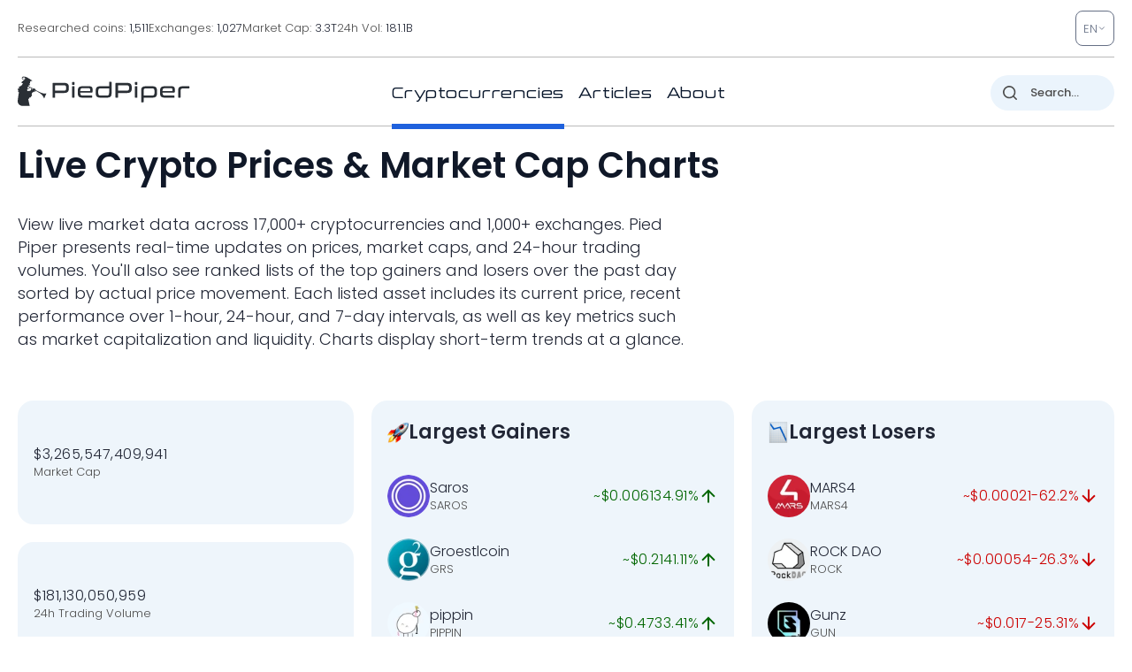

--- FILE ---
content_type: image/svg+xml
request_url: https://pp.one/charts/7d/110.svg
body_size: 3478
content:
<!-- series7d: [{"tick_date":"2025-10-12 09:00:00","close":"1.68"},{"tick_date":"2025-10-12 10:00:00","close":"1.69"},{"tick_date":"2025-10-12 11:00:00","close":"1.78"},{"tick_date":"2025-10-12 12:00:00","close":"1.81"},{"tick_date":"2025-10-12 13:00:00","close":"1.98"},{"tick_date":"2025-10-12 14:00:00","close":"1.92"},{"tick_date":"2025-10-12 15:00:00","close":"2"},{"tick_date":"2025-10-12 16:00:00","close":"2.11"},{"tick_date":"2025-10-12 17:00:00","close":"2.14"},{"tick_date":"2025-10-12 18:00:00","close":"2.22"},{"tick_date":"2025-10-12 19:00:00","close":"2.19"},{"tick_date":"2025-10-12 20:00:00","close":"2.21"},{"tick_date":"2025-10-12 21:00:00","close":"2.27"},{"tick_date":"2025-10-12 22:00:00","close":"2.15"},{"tick_date":"2025-10-12 23:00:00","close":"2.21"},{"tick_date":"2025-10-13 00:00:00","close":"2.24"},{"tick_date":"2025-10-13 01:00:00","close":"2.23"},{"tick_date":"2025-10-13 02:00:00","close":"2.19"},{"tick_date":"2025-10-13 03:00:00","close":"2.12"},{"tick_date":"2025-10-13 04:00:00","close":"2.08"},{"tick_date":"2025-10-13 05:00:00","close":"2.03"},{"tick_date":"2025-10-13 06:00:00","close":"2.04"},{"tick_date":"2025-10-13 07:00:00","close":"2.15"},{"tick_date":"2025-10-13 08:00:00","close":"2.21"},{"tick_date":"2025-10-13 09:00:00","close":"2.19"},{"tick_date":"2025-10-13 10:00:00","close":"2.2"},{"tick_date":"2025-10-13 11:00:00","close":"2.13"},{"tick_date":"2025-10-13 12:00:00","close":"2.08"},{"tick_date":"2025-10-13 13:00:00","close":"2.07"},{"tick_date":"2025-10-13 14:00:00","close":"2.13"},{"tick_date":"2025-10-13 15:00:00","close":"2.01"},{"tick_date":"2025-10-13 16:00:00","close":"2.05"},{"tick_date":"2025-10-13 17:00:00","close":"2.03"},{"tick_date":"2025-10-13 18:00:00","close":"2.04"},{"tick_date":"2025-10-13 19:00:00","close":"2.12"},{"tick_date":"2025-10-13 20:00:00","close":"2.14"},{"tick_date":"2025-10-13 21:00:00","close":"2.14"},{"tick_date":"2025-10-13 22:00:00","close":"2.13"},{"tick_date":"2025-10-13 23:00:00","close":"2.12"},{"tick_date":"2025-10-14 00:00:00","close":"2.11"},{"tick_date":"2025-10-14 01:00:00","close":"2.11"},{"tick_date":"2025-10-14 02:00:00","close":"2.07"},{"tick_date":"2025-10-14 03:00:00","close":"2.08"},{"tick_date":"2025-10-14 04:00:00","close":"2.04"},{"tick_date":"2025-10-14 05:00:00","close":"2"},{"tick_date":"2025-10-14 06:00:00","close":"2.03"},{"tick_date":"2025-10-14 07:00:00","close":"1.93"},{"tick_date":"2025-10-14 08:00:00","close":"1.92"},{"tick_date":"2025-10-14 09:00:00","close":"1.88"},{"tick_date":"2025-10-14 10:00:00","close":"1.84"},{"tick_date":"2025-10-14 11:00:00","close":"1.82"},{"tick_date":"2025-10-14 12:00:00","close":"1.86"},{"tick_date":"2025-10-14 13:00:00","close":"1.83"},{"tick_date":"2025-10-14 14:00:00","close":"1.87"},{"tick_date":"2025-10-14 15:00:00","close":"1.89"},{"tick_date":"2025-10-14 16:00:00","close":"1.94"},{"tick_date":"2025-10-14 17:00:00","close":"1.98"},{"tick_date":"2025-10-14 18:00:00","close":"1.97"},{"tick_date":"2025-10-14 19:00:00","close":"2"},{"tick_date":"2025-10-14 20:00:00","close":"1.98"},{"tick_date":"2025-10-14 21:00:00","close":"2.01"},{"tick_date":"2025-10-14 22:00:00","close":"1.98"},{"tick_date":"2025-10-14 23:00:00","close":"1.97"},{"tick_date":"2025-10-15 00:00:00","close":"1.99"},{"tick_date":"2025-10-15 01:00:00","close":"1.97"},{"tick_date":"2025-10-15 02:00:00","close":"1.94"},{"tick_date":"2025-10-15 03:00:00","close":"2.01"},{"tick_date":"2025-10-15 04:00:00","close":"1.93"},{"tick_date":"2025-10-15 05:00:00","close":"1.93"},{"tick_date":"2025-10-15 06:00:00","close":"1.91"},{"tick_date":"2025-10-15 07:00:00","close":"1.93"},{"tick_date":"2025-10-15 08:00:00","close":"1.94"},{"tick_date":"2025-10-15 09:00:00","close":"1.98"},{"tick_date":"2025-10-15 10:00:00","close":"1.94"},{"tick_date":"2025-10-15 11:00:00","close":"1.94"},{"tick_date":"2025-10-15 12:00:00","close":"1.95"},{"tick_date":"2025-10-15 13:00:00","close":"1.94"},{"tick_date":"2025-10-15 14:00:00","close":"1.91"},{"tick_date":"2025-10-15 15:00:00","close":"1.9"},{"tick_date":"2025-10-15 16:00:00","close":"1.84"},{"tick_date":"2025-10-15 17:00:00","close":"1.86"},{"tick_date":"2025-10-15 18:00:00","close":"1.86"},{"tick_date":"2025-10-15 19:00:00","close":"1.85"},{"tick_date":"2025-10-15 20:00:00","close":"1.84"},{"tick_date":"2025-10-15 21:00:00","close":"1.82"},{"tick_date":"2025-10-15 22:00:00","close":"1.8"},{"tick_date":"2025-10-15 23:00:00","close":"1.8"},{"tick_date":"2025-10-16 00:00:00","close":"1.81"},{"tick_date":"2025-10-16 01:00:00","close":"1.78"},{"tick_date":"2025-10-16 02:00:00","close":"1.84"},{"tick_date":"2025-10-16 03:00:00","close":"1.84"},{"tick_date":"2025-10-16 04:00:00","close":"1.85"},{"tick_date":"2025-10-16 05:00:00","close":"1.83"},{"tick_date":"2025-10-16 06:00:00","close":"1.85"},{"tick_date":"2025-10-16 07:00:00","close":"1.89"},{"tick_date":"2025-10-16 08:00:00","close":"1.87"},{"tick_date":"2025-10-16 09:00:00","close":"1.83"},{"tick_date":"2025-10-16 10:00:00","close":"1.84"},{"tick_date":"2025-10-16 11:00:00","close":"1.86"},{"tick_date":"2025-10-16 12:00:00","close":"1.84"},{"tick_date":"2025-10-16 13:00:00","close":"1.88"},{"tick_date":"2025-10-16 14:00:00","close":"1.83"},{"tick_date":"2025-10-16 15:00:00","close":"1.84"},{"tick_date":"2025-10-16 16:00:00","close":"1.75"},{"tick_date":"2025-10-16 17:00:00","close":"1.74"},{"tick_date":"2025-10-16 18:00:00","close":"1.71"},{"tick_date":"2025-10-16 19:00:00","close":"1.73"},{"tick_date":"2025-10-16 20:00:00","close":"1.72"},{"tick_date":"2025-10-16 21:00:00","close":"1.68"},{"tick_date":"2025-10-16 22:00:00","close":"1.7"},{"tick_date":"2025-10-16 23:00:00","close":"1.69"},{"tick_date":"2025-10-17 00:00:00","close":"1.71"},{"tick_date":"2025-10-17 01:00:00","close":"1.72"},{"tick_date":"2025-10-17 02:00:00","close":"1.72"},{"tick_date":"2025-10-17 03:00:00","close":"1.71"},{"tick_date":"2025-10-17 04:00:00","close":"1.7"},{"tick_date":"2025-10-17 05:00:00","close":"1.69"},{"tick_date":"2025-10-17 06:00:00","close":"1.68"},{"tick_date":"2025-10-17 07:00:00","close":"1.61"},{"tick_date":"2025-10-17 08:00:00","close":"1.55"},{"tick_date":"2025-10-17 09:00:00","close":"1.54"},{"tick_date":"2025-10-17 10:00:00","close":"1.56"},{"tick_date":"2025-10-17 11:00:00","close":"1.56"},{"tick_date":"2025-10-17 12:00:00","close":"1.61"},{"tick_date":"2025-10-17 13:00:00","close":"1.57"},{"tick_date":"2025-10-17 14:00:00","close":"1.57"},{"tick_date":"2025-10-17 15:00:00","close":"1.54"},{"tick_date":"2025-10-17 16:00:00","close":"1.59"},{"tick_date":"2025-10-17 17:00:00","close":"1.58"},{"tick_date":"2025-10-17 18:00:00","close":"1.59"},{"tick_date":"2025-10-17 19:00:00","close":"1.6"},{"tick_date":"2025-10-17 20:00:00","close":"1.58"},{"tick_date":"2025-10-17 21:00:00","close":"1.61"},{"tick_date":"2025-10-17 22:00:00","close":"1.62"},{"tick_date":"2025-10-17 23:00:00","close":"1.63"},{"tick_date":"2025-10-18 00:00:00","close":"1.6"},{"tick_date":"2025-10-18 01:00:00","close":"1.62"},{"tick_date":"2025-10-18 02:00:00","close":"1.65"},{"tick_date":"2025-10-18 03:00:00","close":"1.64"},{"tick_date":"2025-10-18 04:00:00","close":"1.67"},{"tick_date":"2025-10-18 05:00:00","close":"1.63"},{"tick_date":"2025-10-18 06:00:00","close":"1.64"},{"tick_date":"2025-10-18 07:00:00","close":"1.64"},{"tick_date":"2025-10-18 08:00:00","close":"1.66"},{"tick_date":"2025-10-18 09:00:00","close":"1.64"},{"tick_date":"2025-10-18 10:00:00","close":"1.65"},{"tick_date":"2025-10-18 11:00:00","close":"1.65"},{"tick_date":"2025-10-18 12:00:00","close":"1.65"},{"tick_date":"2025-10-18 13:00:00","close":"1.65"},{"tick_date":"2025-10-18 14:00:00","close":"1.63"},{"tick_date":"2025-10-18 15:00:00","close":"1.62"},{"tick_date":"2025-10-18 16:00:00","close":"1.62"},{"tick_date":"2025-10-18 17:00:00","close":"1.59"},{"tick_date":"2025-10-18 18:00:00","close":"1.61"},{"tick_date":"2025-10-18 19:00:00","close":"1.62"},{"tick_date":"2025-10-18 20:00:00","close":"1.64"},{"tick_date":"2025-10-18 21:00:00","close":"1.65"},{"tick_date":"2025-10-18 22:00:00","close":"1.65"},{"tick_date":"2025-10-18 23:00:00","close":"1.65"},{"tick_date":"2025-10-19 00:00:00","close":"1.67"},{"tick_date":"2025-10-19 01:00:00","close":"1.67"},{"tick_date":"2025-10-19 02:00:00","close":"1.67"},{"tick_date":"2025-10-19 03:00:00","close":"1.67"},{"tick_date":"2025-10-19 04:00:00","close":"1.74"},{"tick_date":"2025-10-19 05:00:00","close":"1.77"},{"tick_date":"2025-10-19 06:00:00","close":"1.75"},{"tick_date":"2025-10-19 07:00:00","close":"1.72"},{"tick_date":"2025-10-19 08:00:00","close":"1.72"},{"tick_date":"2025-10-19 09:00:00","close":"1.71"}] -->

<svg width="160" height="60" viewBox="0 0 160 60" xmlns="http://www.w3.org/2000/svg">
  <defs>
    <linearGradient id="grad-area" x1="0" y1="0" x2="0" y2="1">
      <stop offset="0%" stop-color="rgba(76,175,80,.2)" />
      <stop offset="100%" stop-color="rgba(0,0,0,0)" />
    </linearGradient>
  </defs>

  <path d="M0,48.493C0,48.493,0.689,48.16,0.952,47.671C1.593,46.48,1.452,42.06,1.905,40.274C2.174,39.211,2.594,38.994,2.857,37.808C3.463,35.079,3.359,23.863,3.81,23.836C4.079,23.819,4.464,28.774,4.762,28.767C5.105,28.759,5.418,24.561,5.714,22.192C6.061,19.421,6.173,15.197,6.667,13.151C6.933,12.047,7.347,11.724,7.619,10.685C8.05,9.038,8.14,4.158,8.571,4.11C8.844,4.079,9.176,6.548,9.524,6.575C9.819,6.598,10.205,5.656,10.476,4.932C10.917,3.754,11.149,-0.013,11.429,0C11.821,0.019,11.988,9.844,12.381,9.863C12.66,9.876,12.946,6.279,13.333,4.932C13.614,3.954,13.884,2.566,14.286,2.466C14.563,2.396,14.968,2.866,15.238,3.288C15.684,3.983,15.905,5.317,16.19,6.575C16.563,8.217,16.771,10.687,17.143,12.329C17.428,13.587,17.793,14.455,18.095,15.616C18.431,16.906,18.559,19.567,19.048,19.726C19.314,19.813,19.737,19.408,20,18.904C20.708,17.55,20.572,12.417,20.952,9.863C21.235,7.965,21.464,5.006,21.905,4.932C22.176,4.886,22.5,6.515,22.857,6.575C23.148,6.624,23.546,5.658,23.81,5.753C24.377,5.959,24.414,9.755,24.762,11.507C25.058,12.997,25.226,14.808,25.714,15.616C25.981,16.058,26.402,16.53,26.667,16.438C27.195,16.255,27.34,11.494,27.619,11.507C28.012,11.525,28.114,21.327,28.571,21.37C28.84,21.395,29.144,18.129,29.524,18.082C29.807,18.048,30.119,19.666,30.476,19.726C30.767,19.775,31.165,19.384,31.429,18.904C32.033,17.801,31.884,13.76,32.381,12.329C32.647,11.563,32.939,10.912,33.333,10.685C33.612,10.524,33.987,10.574,34.286,10.685C34.629,10.812,34.921,11.233,35.238,11.507C35.556,11.781,35.873,12.055,36.19,12.329C36.508,12.603,36.8,13.023,37.143,13.151C37.441,13.262,37.83,12.951,38.095,13.151C38.599,13.529,38.602,16.306,39.048,16.438C39.318,16.519,39.73,15.536,40,15.616C40.446,15.749,40.635,17.808,40.952,18.904C41.27,20,41.564,22.177,41.905,22.192C42.204,22.205,42.59,19.692,42.857,19.726C43.331,19.786,43.135,26.671,43.81,27.945C44.073,28.442,44.492,28.346,44.762,28.767C45.208,29.462,45.397,30.959,45.714,32.055C46.032,33.151,46.287,34.453,46.667,35.342C46.95,36.005,47.336,37.021,47.619,36.986C47.999,36.94,48.231,33.713,48.571,33.699C48.871,33.686,49.224,36.177,49.524,36.164C49.865,36.15,50.096,33.766,50.476,32.877C50.759,32.214,51.153,31.93,51.429,31.233C51.839,30.194,52.045,28.413,52.381,27.123C52.683,25.962,52.888,23.968,53.333,23.836C53.604,23.755,54.008,24.727,54.286,24.658C54.688,24.557,54.89,22.219,55.238,22.192C55.533,22.169,55.895,23.859,56.19,23.836C56.539,23.808,56.825,21.37,57.143,21.37C57.46,21.37,57.693,23.265,58.095,23.836C58.373,24.229,58.757,24.707,59.048,24.658C59.405,24.597,59.683,23.014,60,23.014C60.317,23.014,60.657,24.041,60.952,24.658C61.301,25.384,61.629,27.152,61.905,27.123C62.314,27.081,62.549,21.367,62.857,21.37C63.186,21.373,63.114,27.343,63.81,27.945C64.073,28.173,64.483,27.784,64.762,27.945C65.156,28.172,65.397,29.589,65.714,29.589C66.032,29.589,66.309,28.377,66.667,27.945C66.958,27.594,67.349,27.545,67.619,27.123C68.065,26.428,68.254,23.836,68.571,23.836C68.889,23.836,69.02,26.745,69.524,27.123C69.789,27.323,70.178,27.234,70.476,27.123C70.819,26.996,71.111,26.301,71.429,26.301C71.746,26.301,72.104,26.73,72.381,27.123C72.783,27.694,72.931,29.018,73.333,29.589C73.611,29.983,74.021,29.954,74.286,30.411C74.814,31.324,74.798,35.268,75.238,35.342C75.509,35.388,75.796,33.926,76.19,33.699C76.47,33.538,76.845,33.588,77.143,33.699C77.486,33.826,77.778,34.247,78.095,34.521C78.413,34.795,78.757,34.991,79.048,35.342C79.405,35.774,79.683,36.438,80,36.986C80.317,37.534,80.558,38.403,80.952,38.63C81.231,38.791,81.606,38.741,81.905,38.63C82.248,38.503,82.58,37.739,82.857,37.808C83.259,37.909,83.529,40.299,83.81,40.274C84.197,40.239,84.158,35.841,84.762,35.342C85.025,35.125,85.416,35.453,85.714,35.342C86.057,35.215,86.376,34.472,86.667,34.521C87.024,34.581,87.302,36.164,87.619,36.164C87.937,36.164,88.289,35.183,88.571,34.521C88.951,33.631,89.144,31.279,89.524,31.233C89.807,31.198,90.193,32.214,90.476,32.877C90.856,33.766,90.983,36.032,91.429,36.164C91.699,36.245,92.09,35.694,92.381,35.342C92.738,34.911,93.016,33.699,93.333,33.699C93.651,33.699,94.003,35.377,94.286,35.342C94.665,35.296,94.936,32.047,95.238,32.055C95.574,32.064,95.702,36.005,96.19,36.164C96.457,36.251,96.88,35.242,97.143,35.342C97.783,35.587,97.455,41.549,98.095,42.74C98.358,43.229,98.77,43.168,99.048,43.562C99.45,44.132,99.652,46,100,46.027C100.295,46.051,100.595,44.444,100.952,44.384C101.243,44.335,101.634,44.784,101.905,45.205C102.351,45.9,102.477,48.447,102.857,48.493C103.14,48.528,103.452,46.91,103.81,46.849C104.1,46.8,104.471,47.72,104.762,47.671C105.119,47.611,105.357,46.459,105.714,46.027C106.005,45.676,106.324,45.333,106.667,45.205C106.965,45.095,107.321,45.095,107.619,45.205C107.962,45.333,108.254,45.753,108.571,46.027C108.889,46.301,109.206,46.575,109.524,46.849C109.841,47.123,110.159,47.397,110.476,47.671C110.794,47.945,111.165,48.024,111.429,48.493C111.996,49.504,112.051,52.405,112.381,54.247C112.687,55.956,112.805,58.265,113.333,59.178C113.598,59.635,113.995,60.049,114.286,60C114.643,59.94,114.844,58.583,115.238,58.356C115.517,58.195,115.927,58.566,116.19,58.356C116.746,57.915,116.807,54.256,117.143,54.247C117.445,54.238,117.592,57.156,118.095,57.534C118.361,57.734,118.778,57.349,119.048,57.534C119.497,57.843,119.712,60.02,120,60C120.364,59.974,120.464,56.05,120.952,55.89C121.219,55.803,121.587,56.712,121.905,56.712C122.222,56.712,122.54,56.164,122.857,55.89C123.175,55.616,123.519,55.019,123.81,55.068C124.167,55.129,124.467,56.735,124.762,56.712C125.11,56.685,125.312,54.817,125.714,54.247C125.992,53.853,126.349,53.699,126.667,53.425C126.984,53.151,127.342,52.533,127.619,52.603C128.021,52.703,128.223,55.041,128.571,55.068C128.867,55.092,129.229,54.041,129.524,53.425C129.872,52.698,130.074,51.059,130.476,50.959C130.753,50.89,131.151,51.85,131.429,51.781C131.83,51.68,132.081,49.302,132.381,49.315C132.722,49.33,132.888,52.47,133.333,52.603C133.604,52.683,133.943,51.908,134.286,51.781C134.584,51.67,134.959,51.942,135.238,51.781C135.632,51.554,135.873,50.137,136.19,50.137C136.508,50.137,136.785,51.721,137.143,51.781C137.434,51.83,137.752,51.086,138.095,50.959C138.394,50.848,138.73,50.959,139.048,50.959C139.365,50.959,139.683,50.959,140,50.959C140.317,50.959,140.673,50.798,140.952,50.959C141.346,51.186,141.547,52.171,141.905,52.603C142.196,52.954,142.514,53.297,142.857,53.425C143.155,53.536,143.54,53.24,143.81,53.425C144.259,53.733,144.414,55.863,144.762,55.89C145.057,55.914,145.357,54.678,145.714,54.247C146.005,53.895,146.376,53.776,146.667,53.425C147.024,52.993,147.262,52.212,147.619,51.781C147.91,51.43,148.229,51.086,148.571,50.959C148.87,50.848,149.206,50.959,149.524,50.959C149.841,50.959,150.197,51.12,150.476,50.959C150.87,50.732,151.034,49.542,151.429,49.315C151.708,49.154,152.063,49.315,152.381,49.315C152.698,49.315,153.016,49.315,153.333,49.315C153.651,49.315,154.023,49.538,154.286,49.315C154.937,48.763,154.829,45.063,155.238,43.562C155.514,42.551,155.842,41.123,156.19,41.096C156.486,41.073,156.848,42.123,157.143,42.74C157.491,43.467,157.646,44.897,158.095,45.205C158.365,45.391,158.749,45.095,159.048,45.205C159.39,45.333,160,46.027,160,46.027"
        fill="none"
        stroke="#006600"
        stroke-width="2"
        stroke-linejoin="round"
        stroke-linecap="round"
        />
</svg>